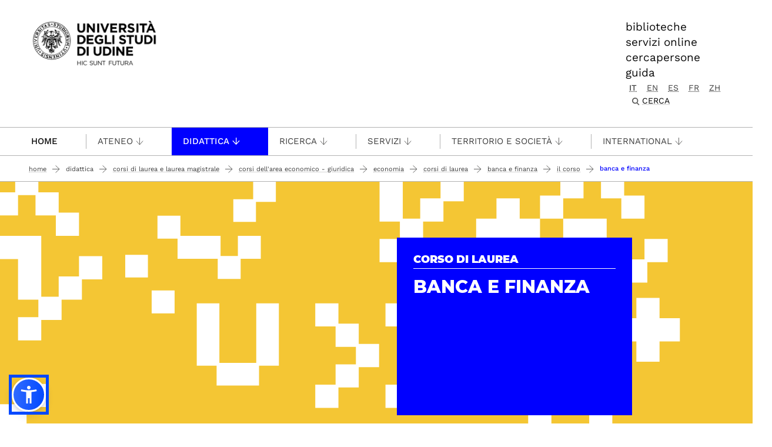

--- FILE ---
content_type: image/svg+xml
request_url: https://www.uniud.it/it/struttura/img/dies.svg/@@banner-image/thumb/1636728533000-dies-svg
body_size: 418
content:
<svg id="Livello_1" data-name="Livello 1" xmlns="http://www.w3.org/2000/svg" viewBox="0 0 70 70"><defs><style>.cls-1{fill:blue;}</style></defs><rect class="cls-1" x="11.03" y="53.87" width="47.95" height="3.63"/><path class="cls-1" d="M27.33,34.61c0,3.57-2,6-6.12,6H16.3v-12h4.91C25.31,28.62,27.33,31,27.33,34.61Zm-3,0c0-2.49-1.26-3.58-3.21-3.58h-2v7.15h2C23.11,38.18,24.37,37.09,24.37,34.61Z"/><path class="cls-1" d="M28.64,28.62h2.83v12H28.64Z"/><path class="cls-1" d="M36.13,31.16v2.17h5.73v2.38H36.13v2.34h6.28v2.54H33.29v-12h9.14v2.54Z"/><path class="cls-1" d="M43.2,36.66H46c0,1.63,1.1,2,2.58,2s2-.49,2-1.38-.51-1.13-2.16-1.43l-1-.18c-2.52-.44-4-1.58-4-3.75s1.55-3.54,4.67-3.54,4.89,1.44,5,3.89H50.42c-.06-1.1-.65-1.68-2.25-1.68-1.24,0-1.83.46-1.83,1.21s.56,1.18,2,1.47l1,.18c2.88.52,4.14,1.61,4.14,3.65,0,2.52-2,3.78-5.08,3.78C45,40.86,43.22,39.24,43.2,36.66Z"/></svg>

--- FILE ---
content_type: image/svg+xml
request_url: https://www.uniud.it/it/didattica/corsi/area-economico-giuridica/economia/slider-cds/dies/@@images/image/wide
body_size: 10952
content:
<?xml version="1.0" encoding="UTF-8"?>
<svg xmlns="http://www.w3.org/2000/svg" xmlns:xlink="http://www.w3.org/1999/xlink" version="1.1" viewBox="0 0 1280 512">
  <defs>
    <style>
      .cls-1 {
        fill: #626aaf;
      }

      .cls-1, .cls-2, .cls-3, .cls-4, .cls-5, .cls-6, .cls-7, .cls-8, .cls-9, .cls-10 {
        stroke-width: 0px;
      }

      .cls-11 {
        clip-path: url(#clippath);
      }

      .cls-2 {
        fill: none;
      }

      .cls-3 {
        fill: #42bff0;
      }

      .cls-4 {
        fill: #b44887;
      }

      .cls-5 {
        fill: #68c0ad;
      }

      .cls-6 {
        fill: #cb0900;
      }

      .cls-7 {
        fill: #ef7e2a;
      }

      .cls-8 {
        fill: #f4c634;
      }

      .cls-9 {
        fill: #94c12a;
      }

      .cls-10 {
        fill: #fff;
      }

      .cls-12 {
        display: none;
      }
    </style>
    <clipPath id="clippath">
      <rect class="cls-2" y="-1" width="1280" height="514"/>
    </clipPath>
  </defs>
  <g id="verde_acqua" data-name="verde acqua" class="cls-12">
    <rect class="cls-5" width="1280" height="512"/>
  </g>
  <g id="verde" class="cls-12">
    <rect class="cls-9" width="1280" height="512"/>
  </g>
  <g id="viola" class="cls-12">
    <rect class="cls-1" width="1280" height="512"/>
  </g>
  <g id="ciclamino" class="cls-12">
    <rect class="cls-4" width="1280" height="512"/>
  </g>
  <g id="arancio" class="cls-12">
    <rect class="cls-7" width="1280" height="512"/>
  </g>
  <g id="giallo">
    <rect class="cls-8" width="1280" height="512"/>
  </g>
  <g id="azzurro" class="cls-12">
    <rect class="cls-3" width="1280" height="512"/>
  </g>
  <g id="rosso" class="cls-12">
    <rect class="cls-6" width="1280" height="512"/>
  </g>
  <g id="U">
    <g class="cls-11">
      <g>
        <g>
          <polygon class="cls-10" points="437.4 205.2 437.4 238.7 437.4 243.4 437.4 272.2 437.4 276.9 437.4 305.6 408.7 305.6 404 305.6 375.2 305.6 375.2 276.9 375.2 272.2 375.2 243.4 375.2 238.7 375.2 205.2 337 205.2 337 238.7 337 243.4 337 272.2 337 276.9 337 310.4 370.5 310.4 370.5 343.8 404 343.8 408.7 343.8 442.1 343.8 442.1 310.4 475.6 310.4 475.6 205.2 437.4 205.2"/>
          <polygon class="cls-10" points="235.5 123.2 216.3 123.2 216.3 142.4 216.3 161.5 235.5 161.5 254.6 161.5 254.6 142.4 254.6 123.2 235.5 123.2"/>
          <polygon class="cls-10" points="432.2 -4.1 432.2 15 432.2 29.4 417.8 29.4 398.7 29.4 398.7 48.6 398.7 67.7 417.8 67.7 436.9 67.7 436.9 48.6 436.9 34.1 451.4 34.1 470.5 34.1 470.5 15 470.5 -4.1 432.2 -4.1"/>
          <polygon class="cls-10" points="338.5 130 343.3 130 372.4 130 372.4 163.9 411.1 163.9 411.1 130 445.1 130 445.1 91.3 406.4 91.3 406.4 125.2 377.2 125.2 377.2 91.3 343.3 91.3 338.5 91.3 309.4 91.3 309.4 57.4 270.7 57.4 270.7 96.1 304.6 96.1 304.6 130 338.5 130"/>
          <rect class="cls-10" x="260.9" y="183.4" width="38.7" height="38.7"/>
        </g>
        <path class="cls-10" d="M935.5,400.3v-14.7h63.8v29.5h-63.8v-14.7ZM832.5,223.9v-14.7h63.8v29.5h-63.8v-14.7ZM915.9,135.8h-19.6v34.3h-63.8v-34.3h-39.1v39.1h34.3v29.5h-34.3v39.1h34.3v29.5h-34.3v39.1h39.1v-34.3h63.8v73.4h34.3v29.5h-34.3v39.1h34.3v29.5h-34.3v39.1h39.1v-34.3h63.8v34.3h39.1v-39.1h-34.3v-29.5h34.3v-39.1h-34.3v-29.5h34.3v-39.1h-39.1v34.3h-63.8v-73.4h-34.3v-29.5h34.3v-39.1h-34.3v-29.5h34.3v-39.1h-19.6Z"/>
        <polygon class="cls-10" points="882 62.3 882 47.6 882 28 862.4 28 842.8 28 842.8 47.6 842.8 62.3 828.1 62.3 808.5 62.3 808.5 81.9 808.5 101.5 828.1 101.5 842.8 101.5 842.8 116.2 842.8 135.8 862.4 135.8 882 135.8 882 116.2 882 101.5 896.7 101.5 916.3 101.5 916.3 81.9 916.3 62.3 896.7 62.3 882 62.3"/>
        <polygon class="cls-10" points="753.3 67.2 753.3 47.6 753.3 32.9 768 32.9 787.6 32.9 787.6 13.3 787.6 -6.3 768 -6.3 748.4 -6.3 748.4 13.3 748.4 28 733.7 28 714.1 28 714.1 47.6 714.1 62.3 699.4 62.3 684.7 62.3 684.7 47.6 684.7 32.9 684.7 28 684.7 13.3 684.7 -1.4 684.7 -6.3 684.7 -21 684.7 -40.6 665.1 -40.6 650.4 -40.6 645.5 -40.6 630.8 -40.6 611.2 -40.6 611.2 -21 611.2 -1.4 630.8 -1.4 645.5 -1.4 645.5 13.3 645.5 28 645.5 32.9 645.5 47.6 645.5 67.2 665.1 67.2 679.8 67.2 679.8 81.9 679.8 96.6 665.1 96.6 645.5 96.6 645.5 116.2 645.5 135.8 665.1 135.8 684.7 135.8 684.7 116.2 684.7 101.5 699.4 101.5 719 101.5 719 81.9 719 67.2 733.7 67.2 753.3 67.2"/>
        <polygon class="cls-10" points="1053.5 -114 1053.5 -94.4 1053.5 -79.7 1038.7 -79.7 1019.2 -79.7 1019.2 -60.1 1019.2 -45.4 1004.4 -45.4 989.7 -45.4 989.7 -60.1 989.7 -79.7 970.1 -79.7 955.4 -79.7 955.4 -94.4 955.4 -114 916.3 -114 916.3 -94.4 916.3 -74.9 935.8 -74.9 950.6 -74.9 950.6 -60.1 950.6 -40.6 970.1 -40.6 984.9 -40.6 984.9 -25.8 984.9 -11.1 970.1 -11.1 950.6 -11.1 950.6 8.5 950.6 23.2 935.8 23.2 916.3 23.2 916.3 42.8 916.3 62.3 935.8 62.3 955.4 62.3 955.4 42.8 955.4 28 970.1 28 989.7 28 989.7 8.5 989.7 -6.3 1004.4 -6.3 1019.2 -6.3 1019.2 8.5 1019.2 28 1038.7 28 1053.5 28 1053.5 42.8 1053.5 62.3 1073 62.3 1092.6 62.3 1092.6 42.8 1092.6 23.2 1073 23.2 1058.3 23.2 1058.3 8.5 1058.3 -11.1 1038.7 -11.1 1024 -11.1 1024 -25.8 1024 -40.6 1038.7 -40.6 1058.3 -40.6 1058.3 -60.1 1058.3 -74.9 1073 -74.9 1092.6 -74.9 1092.6 -94.4 1092.6 -114 1053.5 -114"/>
        <polygon class="cls-10" points="1098.5 196 1078.9 196 1078.9 215.5 1078.9 230.3 1064.2 230.3 1044.6 230.3 1044.6 249.8 1044.6 269.4 1064.2 269.4 1078.9 269.4 1078.9 284.2 1078.9 303.7 1098.5 303.7 1118 303.7 1118 284.2 1118 269.4 1132.8 269.4 1152.3 269.4 1152.3 230.3 1132.8 230.3 1118 230.3 1118 215.5 1118 196 1098.5 196"/>
        <polygon class="cls-10" points="1063.1 184.8 1063.1 170.1 1077.9 170.1 1097.4 170.1 1097.4 150.5 1097.4 135.8 1112.2 135.8 1131.7 135.8 1131.7 116.2 1131.7 96.6 1112.2 96.6 1092.6 96.6 1092.6 116.2 1092.6 130.9 1077.9 130.9 1058.3 130.9 1058.3 150.5 1058.3 165.2 1043.6 165.2 1028.8 165.2 1028.8 150.5 1028.8 135.8 1028.8 130.9 1028.8 116.2 1028.8 101.5 1028.8 96.6 1028.8 81.9 1028.8 62.3 1009.3 62.3 994.5 62.3 989.7 62.3 975 62.3 955.4 62.3 955.4 81.9 955.4 101.5 975 101.5 989.7 101.5 989.7 116.2 989.7 130.9 989.7 135.8 989.7 150.5 989.7 170.1 1009.3 170.1 1024 170.1 1024 184.8 1024 199.5 1009.3 199.5 989.7 199.5 989.7 219.1 989.7 238.7 1009.3 238.7 1028.8 238.7 1028.8 219.1 1028.8 204.4 1043.6 204.4 1063.1 204.4 1063.1 184.8"/>
        <polygon class="cls-10" points="675.1 205.1 655.5 205.1 655.5 224.6 655.5 244.2 675.1 244.2 689.8 244.2 689.8 258.9 689.8 278.5 709.4 278.5 724.1 278.5 724.1 293.2 724.1 308 709.4 308 689.8 308 689.8 327.5 689.8 342.3 675.1 342.3 655.5 342.3 655.5 361.8 655.5 381.4 675.1 381.4 694.7 381.4 694.7 361.8 694.7 347.1 709.4 347.1 729 347.1 729 327.5 729 312.8 743.7 312.8 763.3 312.8 763.3 293.2 763.3 273.7 743.7 273.7 729 273.7 729 258.9 729 239.4 709.4 239.4 694.7 239.4 694.7 224.6 694.7 205.1 675.1 205.1"/>
        <polygon class="cls-10" points="556.5 205.1 537 205.1 537 224.6 537 244.2 556.5 244.2 571.3 244.2 571.3 258.9 571.3 278.5 590.8 278.5 605.6 278.5 605.6 293.2 605.6 308 590.8 308 571.3 308 571.3 327.5 571.3 342.3 556.5 342.3 537 342.3 537 361.8 537 381.4 556.5 381.4 576.1 381.4 576.1 361.8 576.1 347.1 590.8 347.1 610.4 347.1 610.4 327.5 610.4 312.8 625.2 312.8 644.7 312.8 644.7 293.2 644.7 273.7 625.2 273.7 610.4 273.7 610.4 258.9 610.4 239.4 590.8 239.4 576.1 239.4 576.1 224.6 576.1 205.1 556.5 205.1"/>
        <g>
          <path class="cls-10" d="M-18.8,429.2v-14.7h63.8v29.5H-18.8v-14.7ZM-121.7,252.8v-14.7h63.8v29.5h-63.8v-14.7ZM-38.4,164.7h-19.6v34.3h-63.8v-34.3h-39.1v39.1h34.3v29.5h-34.3v39.1h34.3v29.5h-34.3v39.1h39.1v-34.3h63.8v73.4H-23.6v29.5h-34.3v39.1H-23.6v29.5h-34.3v39.1H-18.8v-34.3h63.8v34.3h39.1v-39.1h-34.3v-29.5h34.3v-39.1h-34.3v-29.5h34.3v-39.1h-39.1v34.3H-18.8v-73.4h-34.3v-29.5H-18.8v-39.1h-34.3v-29.5H-18.8v-39.1h-19.6Z"/>
          <polygon class="cls-10" points="-72.3 91.2 -72.3 76.5 -72.3 56.9 -91.9 56.9 -111.4 56.9 -111.4 76.5 -111.4 91.2 -126.2 91.2 -145.7 91.2 -145.7 110.8 -145.7 130.4 -126.2 130.4 -111.4 130.4 -111.4 145.1 -111.4 164.7 -91.9 164.7 -72.3 164.7 -72.3 145.1 -72.3 130.4 -57.6 130.4 -38 130.4 -38 110.8 -38 91.2 -57.6 91.2 -72.3 91.2"/>
          <polygon class="cls-10" points="-201 96.1 -201 76.5 -201 61.8 -186.3 61.8 -166.7 61.8 -166.7 42.2 -166.7 22.6 -186.3 22.6 -205.8 22.6 -205.8 42.2 -205.8 56.9 -220.6 56.9 -240.1 56.9 -240.1 76.5 -240.1 91.2 -254.9 91.2 -269.6 91.2 -269.6 76.5 -269.6 61.8 -269.6 56.9 -269.6 42.2 -269.6 27.5 -269.6 22.6 -269.6 7.9 -269.6 -11.7 -289.2 -11.7 -303.9 -11.7 -308.7 -11.7 -323.5 -11.7 -343 -11.7 -343 7.9 -343 27.5 -323.5 27.5 -308.7 27.5 -308.7 42.2 -308.7 56.9 -308.7 61.8 -308.7 76.5 -308.7 96.1 -289.2 96.1 -274.4 96.1 -274.4 110.8 -274.4 125.5 -289.2 125.5 -308.7 125.5 -308.7 145.1 -308.7 164.7 -289.2 164.7 -269.6 164.7 -269.6 145.1 -269.6 130.4 -254.9 130.4 -235.3 130.4 -235.3 110.8 -235.3 96.1 -220.6 96.1 -201 96.1"/>
          <polygon class="cls-10" points="99.2 -85.1 99.2 -65.5 99.2 -50.8 84.5 -50.8 64.9 -50.8 64.9 -31.2 64.9 -16.5 50.2 -16.5 35.4 -16.5 35.4 -31.2 35.4 -50.8 15.9 -50.8 1.1 -50.8 1.1 -65.5 1.1 -85.1 -38 -85.1 -38 -65.5 -38 -46 -18.4 -46 -3.7 -46 -3.7 -31.2 -3.7 -11.7 15.9 -11.7 30.6 -11.7 30.6 3.1 30.6 17.8 15.9 17.8 -3.7 17.8 -3.7 37.4 -3.7 52.1 -18.4 52.1 -38 52.1 -38 71.7 -38 91.2 -18.4 91.2 1.1 91.2 1.1 71.7 1.1 56.9 15.9 56.9 35.4 56.9 35.4 37.4 35.4 22.6 50.2 22.6 64.9 22.6 64.9 37.4 64.9 56.9 84.5 56.9 99.2 56.9 99.2 71.7 99.2 91.2 118.8 91.2 138.3 91.2 138.3 71.7 138.3 52.1 118.8 52.1 104 52.1 104 37.4 104 17.8 84.5 17.8 69.7 17.8 69.7 3.1 69.7 -11.7 84.5 -11.7 104 -11.7 104 -31.2 104 -46 118.8 -46 138.3 -46 138.3 -65.5 138.3 -85.1 99.2 -85.1"/>
          <polygon class="cls-10" points="108.9 213.7 108.9 199 123.6 199 143.2 199 143.2 179.4 143.2 164.7 157.9 164.7 177.5 164.7 177.5 145.1 177.5 125.5 157.9 125.5 138.3 125.5 138.3 145.1 138.3 159.8 123.6 159.8 104 159.8 104 179.4 104 194.1 89.3 194.1 74.6 194.1 74.6 179.4 74.6 164.7 74.6 159.8 74.6 145.1 74.6 130.4 74.6 125.5 74.6 110.8 74.6 91.2 55 91.2 40.3 91.2 35.4 91.2 20.7 91.2 1.1 91.2 1.1 110.8 1.1 130.4 20.7 130.4 35.4 130.4 35.4 145.1 35.4 159.8 35.4 164.7 35.4 179.4 35.4 199 55 199 69.7 199 69.7 213.7 69.7 228.4 55 228.4 35.4 228.4 35.4 248 35.4 267.6 55 267.6 74.6 267.6 74.6 248 74.6 233.3 89.3 233.3 108.9 233.3 108.9 213.7"/>
          <polygon class="cls-10" points="-279.2 341 -298.7 341 -298.7 360.6 -298.7 380.1 -279.2 380.1 -264.4 380.1 -264.4 394.9 -264.4 414.4 -244.9 414.4 -230.1 414.4 -230.1 429.2 -230.1 443.9 -244.9 443.9 -264.4 443.9 -264.4 463.5 -264.4 478.2 -279.2 478.2 -298.7 478.2 -298.7 497.8 -298.7 517.3 -279.2 517.3 -259.6 517.3 -259.6 497.8 -259.6 483 -244.9 483 -225.3 483 -225.3 463.5 -225.3 448.7 -210.5 448.7 -191 448.7 -191 429.2 -191 409.6 -210.5 409.6 -225.3 409.6 -225.3 394.9 -225.3 375.3 -244.9 375.3 -259.6 375.3 -259.6 360.6 -259.6 341 -279.2 341"/>
          <polygon class="cls-10" points="-397.7 341 -417.3 341 -417.3 360.6 -417.3 380.1 -397.7 380.1 -383 380.1 -383 394.9 -383 414.4 -363.4 414.4 -348.7 414.4 -348.7 429.2 -348.7 443.9 -363.4 443.9 -383 443.9 -383 463.5 -383 478.2 -397.7 478.2 -417.3 478.2 -417.3 497.8 -417.3 517.3 -397.7 517.3 -378.2 517.3 -378.2 497.8 -378.2 483 -363.4 483 -343.8 483 -343.8 463.5 -343.8 448.7 -329.1 448.7 -309.5 448.7 -309.5 429.2 -309.5 409.6 -329.1 409.6 -343.8 409.6 -343.8 394.9 -343.8 375.3 -363.4 375.3 -378.2 375.3 -378.2 360.6 -378.2 341 -397.7 341"/>
        </g>
      </g>
    </g>
  </g>
</svg>